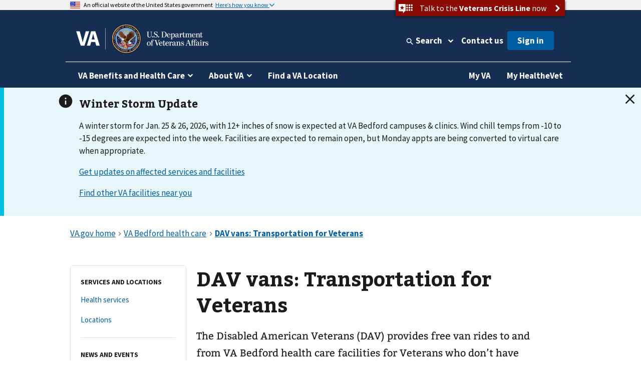

--- FILE ---
content_type: image/svg+xml
request_url: https://prod-va-gov-assets.s3-us-gov-west-1.amazonaws.com/img/VCL-icon-white.svg
body_size: 323
content:
<svg xmlns="http://www.w3.org/2000/svg" viewBox="0 0 96 60" width="96px" height="60px"><path d="M58 14c-3.3137 0-6-2.6863-6-6s2.6863-6 6-6 6 2.6863 6 6-2.6863 6-6 6zm16 0c-3.3137 0-6-2.6863-6-6s2.6863-6 6-6 6 2.6863 6 6-2.6863 6-6 6zm16 0c-3.3137 0-6-2.6863-6-6s2.6863-6 6-6 6 2.6863 6 6-2.6863 6-6 6zM58 30c-3.3137 0-6-2.6863-6-6s2.6863-6 6-6 6 2.6863 6 6-2.6863 6-6 6zm16 0c-3.3137 0-6-2.6863-6-6s2.6863-6 6-6 6 2.6863 6 6-2.6863 6-6 6zm16 0c-3.3137 0-6-2.6863-6-6s2.6863-6 6-6 6 2.6863 6 6-2.6863 6-6 6zM58 46c-3.3137 0-6-2.6863-6-6s2.6863-6 6-6 6 2.6863 6 6-2.6863 6-6 6zm16 0c-3.3137 0-6-2.6863-6-6s2.6863-6 6-6 6 2.6863 6 6-2.6863 6-6 6zm16 0c-3.3137 0-6-2.6863-6-6s2.6863-6 6-6 6 2.6863 6 6-2.6863 6-6 6zm-48 2L32 60h-2V48H4c-2.20914 0-4-1.79086-4-4V4c0-2.20914 1.79086-4 4-4h40c2.20914 0 4 1.79086 4 4v40c0 2.20914-1.79086 4-4 4h-2zM24 31.72174L33.86667 39l-3.73334-11.86087L40 20.13043H28L24 8l-4 12.13043H8l9.86667 7.0087L14.13333 39 24 31.72174z" fill="#FFF" fill-rule="evenodd"/></svg>

--- FILE ---
content_type: text/javascript
request_url: https://www.va.gov/generated/vet-center-hours-widget.entry.js
body_size: 897
content:
"use strict";(self.webpackChunkvets_website=self.webpackChunkvets_website||[]).push([["vet-center-hours-widget"],{"./src/applications/static-pages/facilities/vetCentersHours.jsx":function(e,a,t){t.r(a),t.d(a,{default:function(){return u}});var s=t("./node_modules/react/index.js"),r=t("./node_modules/prop-types/index.js"),i=t.n(r),n=t("./src/applications/static-pages/facilities/facilityUtilities.js"),o=function(e){var a=e.vetCenterHoursId,t=e.hoursH4Style;return s.createElement("div",{id:a},s.createElement("h4",{className:t},"Hours"),s.createElement("div",{className:"vads-u-flex-direction--column mobile-lg:vads-u-flex-direction--row vads-u-margin-bottom--0"},"Please call the main Vet Center for hours"))};o.propTypes={hours:i().array,vetCenterHoursId:i().string,hoursH4Style:i().string};var l=o,d=function(e){var a=e.isSatelliteLocation?"force-small-header vads-u-margin-top--0 vads-u-line-height--1 vads-u-margin-bottom--1":"vads-u-font-size--lg vads-u-margin-top--0 vads-u-line-height--1 vads-u-margin-bottom--1";if(0===e.hours.length)return s.createElement(l,{vetCenterHoursId:e.vetCenterHoursId,hoursH4Style:a});var t,r,i=["Sun","Mon","Tue","Wed","Thu","Fri","Sat"];return s.createElement("div",{id:e.vetCenterHoursId},s.createElement("h4",{className:a},"Hours"),s.createElement("div",{className:"vads-u-flex-direction--column mobile-lg:vads-u-flex-direction--row vads-u-margin-bottom--0"},(t=e.hours,r=t.map((function(e){return s.createElement("li",{className:"vads-u-margin-bottom--0",key:e.day},(a=e).starthours<0||a.endhours<0||!a.starthours||!a.endhours?s.createElement("div",{className:"row"},s.createElement("div",{className:"small-1 columns vads-u-padding-x--0 vads-u-padding-right--0"},i[a.day],":"),s.createElement("div",{className:"small-9 columns vads-u-padding-x--0 vads-u-padding-right--0"},a.comment)):s.createElement("div",{className:"row"},s.createElement("div",{className:"small-1 columns vads-u-padding-x--0 vads-u-padding-right--0"},i[a.day],":"),s.createElement("div",{className:"small-9 columns vads-u-padding-x--0 vads-u-padding-right--0"},(0,n.BG)(a.starthours)," - ",(0,n.BG)(a.endhours)," ",a.comment)));var a})),s.createElement("ul",{className:"vads-u-flex--1 va-c-facility-hours-list vads-u-margin-top--0 vads-u-margin-bottom--1 mobile-lg:vads-u-margin-bottom--0 vads-u-margin-right--3"},r))))};d.propTypes={hours:i().array,vetCenterHoursId:i().string,isSatelliteLocation:i().bool};var u=d}}]);
//# sourceMappingURL=https://prod-va-gov-assets.s3-us-gov-west-1.amazonaws.com/generated/vet-center-hours-widget.entry.js.map